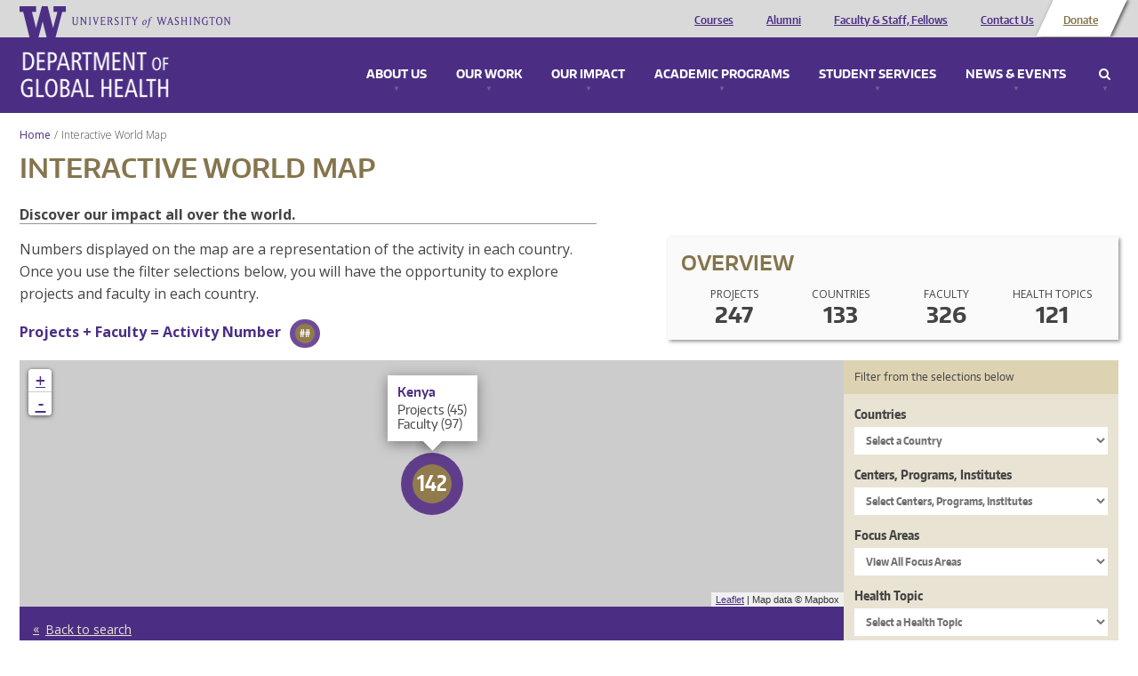

--- FILE ---
content_type: application/javascript
request_url: https://www.washington.edu/static/UW-Alert-Banner/alert/?c=displayAlert&test=false
body_size: 38
content:
displayAlert({"found":0,"posts":[],"cache_state":"stale","cache_age":"0 minute(s), 21 second(s) old"})